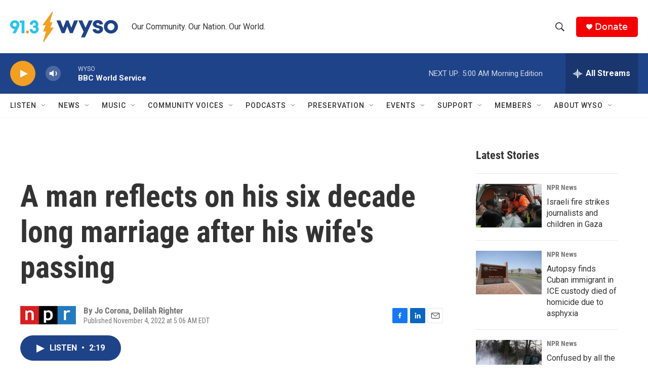

--- FILE ---
content_type: text/html; charset=utf-8
request_url: https://www.google.com/recaptcha/api2/aframe
body_size: 267
content:
<!DOCTYPE HTML><html><head><meta http-equiv="content-type" content="text/html; charset=UTF-8"></head><body><script nonce="ZePi1woTkn8y6waze_zkBw">/** Anti-fraud and anti-abuse applications only. See google.com/recaptcha */ try{var clients={'sodar':'https://pagead2.googlesyndication.com/pagead/sodar?'};window.addEventListener("message",function(a){try{if(a.source===window.parent){var b=JSON.parse(a.data);var c=clients[b['id']];if(c){var d=document.createElement('img');d.src=c+b['params']+'&rc='+(localStorage.getItem("rc::a")?sessionStorage.getItem("rc::b"):"");window.document.body.appendChild(d);sessionStorage.setItem("rc::e",parseInt(sessionStorage.getItem("rc::e")||0)+1);localStorage.setItem("rc::h",'1769070365013');}}}catch(b){}});window.parent.postMessage("_grecaptcha_ready", "*");}catch(b){}</script></body></html>